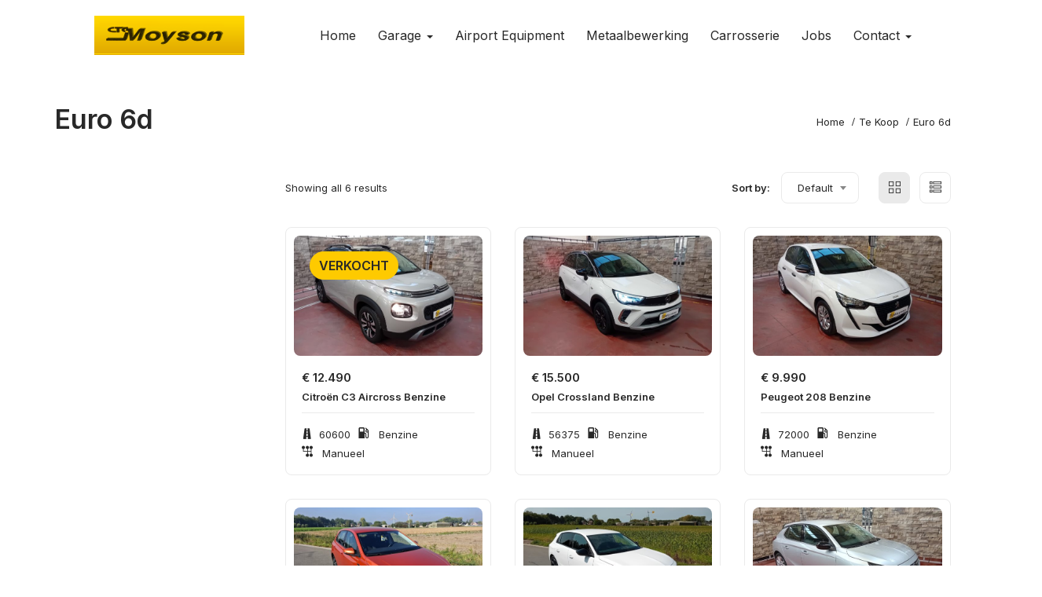

--- FILE ---
content_type: text/html; charset=UTF-8
request_url: https://ctcmoyson.com/listing-color/euro-6d/
body_size: 13576
content:
<!DOCTYPE html>
<html lang="nl-BE" class="no-js">
<head>
	<meta charset="UTF-8">
	<meta name="viewport" content="width=device-width, initial-scale=1, maximum-scale=1, user-scalable=0"/>
	<link rel="profile" href="//gmpg.org/xfn/11">
	<title>Euro 6d &#8211; CTC Moyson</title>
<meta name='robots' content='max-image-preview:large' />
<link rel='dns-prefetch' href='//maps.googleapis.com' />
<link rel='dns-prefetch' href='//fonts.googleapis.com' />
<link rel="alternate" type="application/rss+xml" title="CTC Moyson &raquo; feed" href="https://ctcmoyson.com/feed/" />
<link rel="alternate" type="application/rss+xml" title="CTC Moyson &raquo; reactiesfeed" href="https://ctcmoyson.com/comments/feed/" />
<link rel="alternate" type="application/rss+xml" title="Feed CTC Moyson &raquo; Euro 6d Color" href="https://ctcmoyson.com/listing-color/euro-6d/feed/" />
<style id='wp-img-auto-sizes-contain-inline-css' type='text/css'>
img:is([sizes=auto i],[sizes^="auto," i]){contain-intrinsic-size:3000px 1500px}
/*# sourceURL=wp-img-auto-sizes-contain-inline-css */
</style>
<style id='wp-emoji-styles-inline-css' type='text/css'>

	img.wp-smiley, img.emoji {
		display: inline !important;
		border: none !important;
		box-shadow: none !important;
		height: 1em !important;
		width: 1em !important;
		margin: 0 0.07em !important;
		vertical-align: -0.1em !important;
		background: none !important;
		padding: 0 !important;
	}
/*# sourceURL=wp-emoji-styles-inline-css */
</style>
<link rel='stylesheet' id='wp-block-library-css' href='https://ctcmoyson.com/wp-includes/css/dist/block-library/style.min.css?ver=6.9' type='text/css' media='all' />
<style id='global-styles-inline-css' type='text/css'>
:root{--wp--preset--aspect-ratio--square: 1;--wp--preset--aspect-ratio--4-3: 4/3;--wp--preset--aspect-ratio--3-4: 3/4;--wp--preset--aspect-ratio--3-2: 3/2;--wp--preset--aspect-ratio--2-3: 2/3;--wp--preset--aspect-ratio--16-9: 16/9;--wp--preset--aspect-ratio--9-16: 9/16;--wp--preset--color--black: #000000;--wp--preset--color--cyan-bluish-gray: #abb8c3;--wp--preset--color--white: #ffffff;--wp--preset--color--pale-pink: #f78da7;--wp--preset--color--vivid-red: #cf2e2e;--wp--preset--color--luminous-vivid-orange: #ff6900;--wp--preset--color--luminous-vivid-amber: #fcb900;--wp--preset--color--light-green-cyan: #7bdcb5;--wp--preset--color--vivid-green-cyan: #00d084;--wp--preset--color--pale-cyan-blue: #8ed1fc;--wp--preset--color--vivid-cyan-blue: #0693e3;--wp--preset--color--vivid-purple: #9b51e0;--wp--preset--gradient--vivid-cyan-blue-to-vivid-purple: linear-gradient(135deg,rgb(6,147,227) 0%,rgb(155,81,224) 100%);--wp--preset--gradient--light-green-cyan-to-vivid-green-cyan: linear-gradient(135deg,rgb(122,220,180) 0%,rgb(0,208,130) 100%);--wp--preset--gradient--luminous-vivid-amber-to-luminous-vivid-orange: linear-gradient(135deg,rgb(252,185,0) 0%,rgb(255,105,0) 100%);--wp--preset--gradient--luminous-vivid-orange-to-vivid-red: linear-gradient(135deg,rgb(255,105,0) 0%,rgb(207,46,46) 100%);--wp--preset--gradient--very-light-gray-to-cyan-bluish-gray: linear-gradient(135deg,rgb(238,238,238) 0%,rgb(169,184,195) 100%);--wp--preset--gradient--cool-to-warm-spectrum: linear-gradient(135deg,rgb(74,234,220) 0%,rgb(151,120,209) 20%,rgb(207,42,186) 40%,rgb(238,44,130) 60%,rgb(251,105,98) 80%,rgb(254,248,76) 100%);--wp--preset--gradient--blush-light-purple: linear-gradient(135deg,rgb(255,206,236) 0%,rgb(152,150,240) 100%);--wp--preset--gradient--blush-bordeaux: linear-gradient(135deg,rgb(254,205,165) 0%,rgb(254,45,45) 50%,rgb(107,0,62) 100%);--wp--preset--gradient--luminous-dusk: linear-gradient(135deg,rgb(255,203,112) 0%,rgb(199,81,192) 50%,rgb(65,88,208) 100%);--wp--preset--gradient--pale-ocean: linear-gradient(135deg,rgb(255,245,203) 0%,rgb(182,227,212) 50%,rgb(51,167,181) 100%);--wp--preset--gradient--electric-grass: linear-gradient(135deg,rgb(202,248,128) 0%,rgb(113,206,126) 100%);--wp--preset--gradient--midnight: linear-gradient(135deg,rgb(2,3,129) 0%,rgb(40,116,252) 100%);--wp--preset--font-size--small: 13px;--wp--preset--font-size--medium: 20px;--wp--preset--font-size--large: 36px;--wp--preset--font-size--x-large: 42px;--wp--preset--spacing--20: 0.44rem;--wp--preset--spacing--30: 0.67rem;--wp--preset--spacing--40: 1rem;--wp--preset--spacing--50: 1.5rem;--wp--preset--spacing--60: 2.25rem;--wp--preset--spacing--70: 3.38rem;--wp--preset--spacing--80: 5.06rem;--wp--preset--shadow--natural: 6px 6px 9px rgba(0, 0, 0, 0.2);--wp--preset--shadow--deep: 12px 12px 50px rgba(0, 0, 0, 0.4);--wp--preset--shadow--sharp: 6px 6px 0px rgba(0, 0, 0, 0.2);--wp--preset--shadow--outlined: 6px 6px 0px -3px rgb(255, 255, 255), 6px 6px rgb(0, 0, 0);--wp--preset--shadow--crisp: 6px 6px 0px rgb(0, 0, 0);}:where(.is-layout-flex){gap: 0.5em;}:where(.is-layout-grid){gap: 0.5em;}body .is-layout-flex{display: flex;}.is-layout-flex{flex-wrap: wrap;align-items: center;}.is-layout-flex > :is(*, div){margin: 0;}body .is-layout-grid{display: grid;}.is-layout-grid > :is(*, div){margin: 0;}:where(.wp-block-columns.is-layout-flex){gap: 2em;}:where(.wp-block-columns.is-layout-grid){gap: 2em;}:where(.wp-block-post-template.is-layout-flex){gap: 1.25em;}:where(.wp-block-post-template.is-layout-grid){gap: 1.25em;}.has-black-color{color: var(--wp--preset--color--black) !important;}.has-cyan-bluish-gray-color{color: var(--wp--preset--color--cyan-bluish-gray) !important;}.has-white-color{color: var(--wp--preset--color--white) !important;}.has-pale-pink-color{color: var(--wp--preset--color--pale-pink) !important;}.has-vivid-red-color{color: var(--wp--preset--color--vivid-red) !important;}.has-luminous-vivid-orange-color{color: var(--wp--preset--color--luminous-vivid-orange) !important;}.has-luminous-vivid-amber-color{color: var(--wp--preset--color--luminous-vivid-amber) !important;}.has-light-green-cyan-color{color: var(--wp--preset--color--light-green-cyan) !important;}.has-vivid-green-cyan-color{color: var(--wp--preset--color--vivid-green-cyan) !important;}.has-pale-cyan-blue-color{color: var(--wp--preset--color--pale-cyan-blue) !important;}.has-vivid-cyan-blue-color{color: var(--wp--preset--color--vivid-cyan-blue) !important;}.has-vivid-purple-color{color: var(--wp--preset--color--vivid-purple) !important;}.has-black-background-color{background-color: var(--wp--preset--color--black) !important;}.has-cyan-bluish-gray-background-color{background-color: var(--wp--preset--color--cyan-bluish-gray) !important;}.has-white-background-color{background-color: var(--wp--preset--color--white) !important;}.has-pale-pink-background-color{background-color: var(--wp--preset--color--pale-pink) !important;}.has-vivid-red-background-color{background-color: var(--wp--preset--color--vivid-red) !important;}.has-luminous-vivid-orange-background-color{background-color: var(--wp--preset--color--luminous-vivid-orange) !important;}.has-luminous-vivid-amber-background-color{background-color: var(--wp--preset--color--luminous-vivid-amber) !important;}.has-light-green-cyan-background-color{background-color: var(--wp--preset--color--light-green-cyan) !important;}.has-vivid-green-cyan-background-color{background-color: var(--wp--preset--color--vivid-green-cyan) !important;}.has-pale-cyan-blue-background-color{background-color: var(--wp--preset--color--pale-cyan-blue) !important;}.has-vivid-cyan-blue-background-color{background-color: var(--wp--preset--color--vivid-cyan-blue) !important;}.has-vivid-purple-background-color{background-color: var(--wp--preset--color--vivid-purple) !important;}.has-black-border-color{border-color: var(--wp--preset--color--black) !important;}.has-cyan-bluish-gray-border-color{border-color: var(--wp--preset--color--cyan-bluish-gray) !important;}.has-white-border-color{border-color: var(--wp--preset--color--white) !important;}.has-pale-pink-border-color{border-color: var(--wp--preset--color--pale-pink) !important;}.has-vivid-red-border-color{border-color: var(--wp--preset--color--vivid-red) !important;}.has-luminous-vivid-orange-border-color{border-color: var(--wp--preset--color--luminous-vivid-orange) !important;}.has-luminous-vivid-amber-border-color{border-color: var(--wp--preset--color--luminous-vivid-amber) !important;}.has-light-green-cyan-border-color{border-color: var(--wp--preset--color--light-green-cyan) !important;}.has-vivid-green-cyan-border-color{border-color: var(--wp--preset--color--vivid-green-cyan) !important;}.has-pale-cyan-blue-border-color{border-color: var(--wp--preset--color--pale-cyan-blue) !important;}.has-vivid-cyan-blue-border-color{border-color: var(--wp--preset--color--vivid-cyan-blue) !important;}.has-vivid-purple-border-color{border-color: var(--wp--preset--color--vivid-purple) !important;}.has-vivid-cyan-blue-to-vivid-purple-gradient-background{background: var(--wp--preset--gradient--vivid-cyan-blue-to-vivid-purple) !important;}.has-light-green-cyan-to-vivid-green-cyan-gradient-background{background: var(--wp--preset--gradient--light-green-cyan-to-vivid-green-cyan) !important;}.has-luminous-vivid-amber-to-luminous-vivid-orange-gradient-background{background: var(--wp--preset--gradient--luminous-vivid-amber-to-luminous-vivid-orange) !important;}.has-luminous-vivid-orange-to-vivid-red-gradient-background{background: var(--wp--preset--gradient--luminous-vivid-orange-to-vivid-red) !important;}.has-very-light-gray-to-cyan-bluish-gray-gradient-background{background: var(--wp--preset--gradient--very-light-gray-to-cyan-bluish-gray) !important;}.has-cool-to-warm-spectrum-gradient-background{background: var(--wp--preset--gradient--cool-to-warm-spectrum) !important;}.has-blush-light-purple-gradient-background{background: var(--wp--preset--gradient--blush-light-purple) !important;}.has-blush-bordeaux-gradient-background{background: var(--wp--preset--gradient--blush-bordeaux) !important;}.has-luminous-dusk-gradient-background{background: var(--wp--preset--gradient--luminous-dusk) !important;}.has-pale-ocean-gradient-background{background: var(--wp--preset--gradient--pale-ocean) !important;}.has-electric-grass-gradient-background{background: var(--wp--preset--gradient--electric-grass) !important;}.has-midnight-gradient-background{background: var(--wp--preset--gradient--midnight) !important;}.has-small-font-size{font-size: var(--wp--preset--font-size--small) !important;}.has-medium-font-size{font-size: var(--wp--preset--font-size--medium) !important;}.has-large-font-size{font-size: var(--wp--preset--font-size--large) !important;}.has-x-large-font-size{font-size: var(--wp--preset--font-size--x-large) !important;}
/*# sourceURL=global-styles-inline-css */
</style>

<style id='classic-theme-styles-inline-css' type='text/css'>
/*! This file is auto-generated */
.wp-block-button__link{color:#fff;background-color:#32373c;border-radius:9999px;box-shadow:none;text-decoration:none;padding:calc(.667em + 2px) calc(1.333em + 2px);font-size:1.125em}.wp-block-file__button{background:#32373c;color:#fff;text-decoration:none}
/*# sourceURL=/wp-includes/css/classic-themes.min.css */
</style>
<link rel='stylesheet' id='contact-form-7-css' href='https://ctcmoyson.com/wp-content/plugins/contact-form-7/includes/css/styles.css?ver=5.7.7' type='text/css' media='all' />
<link rel='stylesheet' id='awsm-jobs-general-css' href='https://ctcmoyson.com/wp-content/plugins/wp-job-openings/assets/css/general.min.css?ver=3.4.3' type='text/css' media='all' />
<link rel='stylesheet' id='awsm-jobs-style-css' href='https://ctcmoyson.com/wp-content/plugins/wp-job-openings/assets/css/style.min.css?ver=3.4.3' type='text/css' media='all' />
<link rel='stylesheet' id='magnific-css' href='https://ctcmoyson.com/wp-content/plugins/wp-cardealer/assets/js/magnific/magnific-popup.css?ver=1.1.0' type='text/css' media='all' />
<link rel='stylesheet' id='perfect-scrollbar-jquery-css' href='https://ctcmoyson.com/wp-content/plugins/wp-private-message/assets/css/perfect-scrollbar.css?ver=6.9' type='text/css' media='all' />
<link rel='stylesheet' id='leaflet-css' href='https://ctcmoyson.com/wp-content/plugins/wp-cardealer/assets/js/leaflet/leaflet.css?ver=1.5.1' type='text/css' media='all' />
<link rel='stylesheet' id='voiture-theme-fonts-css' href='https://fonts.googleapis.com/css?family=Inter:300,400,500,600,700,800,900,300,400,500,600,700,800,900&#038;subset=latin%2Clatin-ext%2Clatin%2Clatin-ext' type='text/css' media='all' />
<link rel='stylesheet' id='all-awesome-css' href='https://ctcmoyson.com/wp-content/themes/voiture/css/all-awesome.css?ver=5.11.2' type='text/css' media='all' />
<link rel='stylesheet' id='flaticon-css' href='https://ctcmoyson.com/wp-content/themes/voiture/css/flaticon.css?ver=1.0.0' type='text/css' media='all' />
<link rel='stylesheet' id='themify-icons-css' href='https://ctcmoyson.com/wp-content/themes/voiture/css/themify-icons.css?ver=1.0.0' type='text/css' media='all' />
<link rel='stylesheet' id='animate-css' href='https://ctcmoyson.com/wp-content/themes/voiture/css/animate.css?ver=3.6.0' type='text/css' media='all' />
<link rel='stylesheet' id='bootstrap-css' href='https://ctcmoyson.com/wp-content/themes/voiture/css/bootstrap.css?ver=3.2.0' type='text/css' media='all' />
<link rel='stylesheet' id='slick-css' href='https://ctcmoyson.com/wp-content/themes/voiture/css/slick.css?ver=1.8.0' type='text/css' media='all' />
<link rel='stylesheet' id='magnific-popup-css' href='https://ctcmoyson.com/wp-content/themes/voiture/css/magnific-popup.css?ver=1.1.0' type='text/css' media='all' />
<link rel='stylesheet' id='perfect-scrollbar-css' href='https://ctcmoyson.com/wp-content/themes/voiture/css/perfect-scrollbar.css?ver=0.6.12' type='text/css' media='all' />
<link rel='stylesheet' id='sliding-menu-css' href='https://ctcmoyson.com/wp-content/themes/voiture/css/sliding-menu.min.css?ver=0.3.0' type='text/css' media='all' />
<link rel='stylesheet' id='voiture-template-css' href='https://ctcmoyson.com/wp-content/themes/voiture/css/template.css?ver=1.0' type='text/css' media='all' />
<style id='voiture-template-inline-css' type='text/css'>
:root {--voiture-theme-color: #282828;--voiture-second-color: #feca00;--voiture-text-color: #282828;--voiture-link-color: #282828;--voiture-link-hover-color: #1947E2;--voiture-heading-color: #282828;--voiture-theme-hover-color: #282828;--voiture-second-hover-color: #282828;--voiture-main-font: 'Inter';--voiture-main-font-size: 13px;--voiture-main-font-weight: 400;--voiture-heading-font: 'Inter';--voiture-heading-font-weight: 600;--voiture-theme-color-005: rgba(40, 40, 40, 0.05);			  --voiture-theme-color-007: rgba(40, 40, 40, 0.07);			  --voiture-theme-color-010: rgba(40, 40, 40, 0.1);			  --voiture-theme-color-020: rgba(40, 40, 40, 0.2);			  --voiture-second-color-050: rgba(254, 202, 0, 0.5);			}
/*# sourceURL=voiture-template-inline-css */
</style>
<link rel='stylesheet' id='voiture-style-css' href='https://ctcmoyson.com/wp-content/themes/voiture/style.css?ver=1.0' type='text/css' media='all' />
<script type="text/javascript" src="https://ctcmoyson.com/wp-includes/js/jquery/jquery.min.js?ver=3.7.1" id="jquery-core-js"></script>
<script type="text/javascript" src="https://ctcmoyson.com/wp-includes/js/jquery/jquery-migrate.min.js?ver=3.4.1" id="jquery-migrate-js"></script>
<script type="text/javascript" src="//maps.googleapis.com/maps/api/js?libraries=geometry%2Cplaces&amp;ver=6.9" id="google-maps-js"></script>
<script type="text/javascript" src="https://ctcmoyson.com/wp-content/plugins/wp-cardealer/assets/js/chart.min.js?ver=1.0" id="chart-js"></script>
<link rel="https://api.w.org/" href="https://ctcmoyson.com/wp-json/" /><link rel="alternate" title="JSON" type="application/json" href="https://ctcmoyson.com/wp-json/wp/v2/listing_color/260" /><link rel="EditURI" type="application/rsd+xml" title="RSD" href="https://ctcmoyson.com/xmlrpc.php?rsd" />
<meta name="generator" content="WordPress 6.9" />
<meta name="generator" content="Elementor 3.18.3; features: e_dom_optimization, e_optimized_assets_loading, e_optimized_css_loading, additional_custom_breakpoints, block_editor_assets_optimize, e_image_loading_optimization; settings: css_print_method-external, google_font-enabled, font_display-swap">
<meta name="generator" content="Powered by Slider Revolution 6.6.14 - responsive, Mobile-Friendly Slider Plugin for WordPress with comfortable drag and drop interface." />
<script>function setREVStartSize(e){
			//window.requestAnimationFrame(function() {
				window.RSIW = window.RSIW===undefined ? window.innerWidth : window.RSIW;
				window.RSIH = window.RSIH===undefined ? window.innerHeight : window.RSIH;
				try {
					var pw = document.getElementById(e.c).parentNode.offsetWidth,
						newh;
					pw = pw===0 || isNaN(pw) || (e.l=="fullwidth" || e.layout=="fullwidth") ? window.RSIW : pw;
					e.tabw = e.tabw===undefined ? 0 : parseInt(e.tabw);
					e.thumbw = e.thumbw===undefined ? 0 : parseInt(e.thumbw);
					e.tabh = e.tabh===undefined ? 0 : parseInt(e.tabh);
					e.thumbh = e.thumbh===undefined ? 0 : parseInt(e.thumbh);
					e.tabhide = e.tabhide===undefined ? 0 : parseInt(e.tabhide);
					e.thumbhide = e.thumbhide===undefined ? 0 : parseInt(e.thumbhide);
					e.mh = e.mh===undefined || e.mh=="" || e.mh==="auto" ? 0 : parseInt(e.mh,0);
					if(e.layout==="fullscreen" || e.l==="fullscreen")
						newh = Math.max(e.mh,window.RSIH);
					else{
						e.gw = Array.isArray(e.gw) ? e.gw : [e.gw];
						for (var i in e.rl) if (e.gw[i]===undefined || e.gw[i]===0) e.gw[i] = e.gw[i-1];
						e.gh = e.el===undefined || e.el==="" || (Array.isArray(e.el) && e.el.length==0)? e.gh : e.el;
						e.gh = Array.isArray(e.gh) ? e.gh : [e.gh];
						for (var i in e.rl) if (e.gh[i]===undefined || e.gh[i]===0) e.gh[i] = e.gh[i-1];
											
						var nl = new Array(e.rl.length),
							ix = 0,
							sl;
						e.tabw = e.tabhide>=pw ? 0 : e.tabw;
						e.thumbw = e.thumbhide>=pw ? 0 : e.thumbw;
						e.tabh = e.tabhide>=pw ? 0 : e.tabh;
						e.thumbh = e.thumbhide>=pw ? 0 : e.thumbh;
						for (var i in e.rl) nl[i] = e.rl[i]<window.RSIW ? 0 : e.rl[i];
						sl = nl[0];
						for (var i in nl) if (sl>nl[i] && nl[i]>0) { sl = nl[i]; ix=i;}
						var m = pw>(e.gw[ix]+e.tabw+e.thumbw) ? 1 : (pw-(e.tabw+e.thumbw)) / (e.gw[ix]);
						newh =  (e.gh[ix] * m) + (e.tabh + e.thumbh);
					}
					var el = document.getElementById(e.c);
					if (el!==null && el) el.style.height = newh+"px";
					el = document.getElementById(e.c+"_wrapper");
					if (el!==null && el) {
						el.style.height = newh+"px";
						el.style.display = "block";
					}
				} catch(e){
					console.log("Failure at Presize of Slider:" + e)
				}
			//});
		  };</script>
<link rel='stylesheet' id='elementor-frontend-css' href='https://ctcmoyson.com/wp-content/plugins/elementor/assets/css/frontend-lite.min.css?ver=3.18.3' type='text/css' media='all' />
<link rel='stylesheet' id='elementor-post-178-css' href='https://ctcmoyson.com/wp-content/uploads/elementor/css/post-178.css?ver=1703095291' type='text/css' media='all' />
<link rel='stylesheet' id='wpcd-select2-css' href='https://ctcmoyson.com/wp-content/plugins/wp-cardealer/assets/js/select2/select2.min.css?ver=4.0.5' type='text/css' media='all' />
<link rel='stylesheet' id='elementor-icons-css' href='https://ctcmoyson.com/wp-content/plugins/elementor/assets/lib/eicons/css/elementor-icons.min.css?ver=5.25.0' type='text/css' media='all' />
<link rel='stylesheet' id='swiper-css' href='https://ctcmoyson.com/wp-content/plugins/elementor/assets/lib/swiper/v8/css/swiper.min.css?ver=8.4.5' type='text/css' media='all' />
<link rel='stylesheet' id='elementor-post-2725-css' href='https://ctcmoyson.com/wp-content/uploads/elementor/css/post-2725.css?ver=1703095292' type='text/css' media='all' />
<link rel='stylesheet' id='google-fonts-1-css' href='https://fonts.googleapis.com/css?family=Roboto%3A100%2C100italic%2C200%2C200italic%2C300%2C300italic%2C400%2C400italic%2C500%2C500italic%2C600%2C600italic%2C700%2C700italic%2C800%2C800italic%2C900%2C900italic%7CRoboto+Slab%3A100%2C100italic%2C200%2C200italic%2C300%2C300italic%2C400%2C400italic%2C500%2C500italic%2C600%2C600italic%2C700%2C700italic%2C800%2C800italic%2C900%2C900italic&#038;display=swap&#038;ver=6.9' type='text/css' media='all' />
<link rel='stylesheet' id='rs-plugin-settings-css' href='https://ctcmoyson.com/wp-content/plugins/revslider/public/assets/css/rs6.css?ver=6.6.14' type='text/css' media='all' />
<style id='rs-plugin-settings-inline-css' type='text/css'>
#rs-demo-id {}
/*# sourceURL=rs-plugin-settings-inline-css */
</style>
</head>
<body class="archive tax-listing_color term-euro-6d term-260 wp-embed-responsive wp-theme-voiture apus-body-loading body-footer-mobile has-header-sticky elementor-default elementor-kit-2725">
	<div class="apus-page-loading">
        <div class="apus-loader-inner" ></div>
    </div>

<div id="wrapper-container" class="wrapper-container">
    
	<div id="apus-mobile-menu" class="apus-offcanvas flex-column flex hidden-lg"> 
        <div class="header-top-offcanvas">
            <div class="container">
                <div class="flex-middle">
                                                                <div class="logo">
                            <a href="https://ctcmoyson.com/" >
                                <img src="https://ctcmoyson.com/wp-content/uploads/2026/01/CTC-Moyson-DEF_Tekengebied-1-kopie-8-scaled.png" alt="CTC Moyson">
                            </a>
                        </div>
                                        <div class="ali-right">
                        <a class="btn-toggle-canvas flex-middle" data-toggle="offcanvas">
                            <span class="text-icon">Sluiten</span>
                            <i class="ti-close"></i>
                        </a>
                    </div>
                </div>

            </div>
        </div>

        <div class="offcanvas-content">
            <div class="middle-offcanvas">

                <div class="header-offcanvas-action">
                                    </div>

                <nav id="menu-main-menu-navbar" class="navbar navbar-offcanvas" role="navigation">
                    <div id="mobile-menu-container" class="menu-primary-menu-container"><ul id="menu-primary-menu" class=""><li id="menu-item-3096" class="menu-item-3096"><a href="https://ctcmoyson.com">Home</a></li>
<li id="menu-item-3098" class="has-submenu menu-item-3098"><a href="https://ctcmoyson.com/garage/">Garage</a>
<ul class="sub-menu">
	<li id="menu-item-3104" class="menu-item-3104"><a href="https://ctcmoyson.com/te-koop/">Te koop</a></li>
</ul>
</li>
<li id="menu-item-3103" class="menu-item-3103"><a href="https://airportequipment.ctcmoyson.com">Airport Equipment</a></li>
<li id="menu-item-3102" class="menu-item-3102"><a href="https://ctcmoyson.com/metaalbewerking/">Metaalbewerking</a></li>
<li id="menu-item-3101" class="menu-item-3101"><a href="https://ctcmoyson.com/carrosserie/">Carrosserie</a></li>
<li id="menu-item-3100" class="menu-item-3100"><a href="https://ctcmoyson.com/job-openings/">Jobs</a></li>
<li id="menu-item-3099" class="has-submenu menu-item-3099"><a href="https://ctcmoyson.com/contact/">Contact</a>
<ul class="sub-menu">
	<li id="menu-item-3097" class="menu-item-3097"><a href="https://ctcmoyson.com/over-ons/">Over ons</a></li>
</ul>
</li>
</ul></div>                </nav>
            </div>            
        </div>
                    <div class="header-offcanvas-bottom">
                                    <aside class="widget widget_block"><i class="flaticon-map"></i> Kruisveld 38 - 1840 Londerzeel</aside><aside class="widget widget_block"><i class="flaticon-phone-call"></i>052 31 21 47 </aside><aside class="widget widget_block"><i class="flaticon-clock"></i> Maandag - vrijdag: 08:00-18:00 <br>    &nbsp;&nbsp;&nbsp;&nbsp;&nbsp;&nbsp;&nbsp;Zaterdag: 10:00-14:00</aside>                            </div>
        </div>
<div class="over-dark"></div>	<div id="apus-header-mobile" class="header-mobile hidden-lg clearfix">    
    <div class="container">
        <div class="clearfix">
            <div class="flex-middle">
                                                                <div class="logo">
                            <a href="https://ctcmoyson.com/">
                                <img src="https://ctcmoyson.com/wp-content/uploads/2026/01/CTC-Moyson-DEF_Tekengebied-1-kopie-8-scaled.png" alt="CTC Moyson">
                            </a>
                        </div>
                    
                                            <div class="ali-right">
                            <a href="#navbar-offcanvas" class="btn-showmenu flex-middle">
                                <span class="text-icon">Menu</span>
                                <i class="vertical-icon"></i>
                            </a>
                        </div>
                                </div>
        </div>
    </div>
</div>
	<div id="apus-header" class="apus-header visible-lg header-2-178"><div class="main-sticky-header">		<div data-elementor-type="wp-post" data-elementor-id="178" class="elementor elementor-178">
									<section class="elementor-section elementor-top-section elementor-element elementor-element-a8ffaac elementor-section-full_width elementor-section-content-middle elementor-section-stretched elementor-section-height-default elementor-section-height-default" data-id="a8ffaac" data-element_type="section" data-settings="{&quot;stretch_section&quot;:&quot;section-stretched&quot;}">
						<div class="elementor-container elementor-column-gap-extended">
					<div class="elementor-column elementor-col-50 elementor-top-column elementor-element elementor-element-b828f75" data-id="b828f75" data-element_type="column">
			<div class="elementor-widget-wrap elementor-element-populated">
								<div class="elementor-element elementor-element-daee755 elementor-widget elementor-widget-apus_element_logo" data-id="daee755" data-element_type="widget" data-widget_type="apus_element_logo.default">
				<div class="elementor-widget-container">
			        <div class="logo ">
                        <a href="https://ctcmoyson.com/" >
                <span class="logo-main">
                    <img width="191" height="50" src="https://ctcmoyson.com/wp-content/uploads/2021/04/logo-1-1.gif" class="attachment-full size-full wp-image-54" alt="" decoding="async" />                </span>
            </a>
        </div>
        		</div>
				</div>
					</div>
		</div>
				<div class="elementor-column elementor-col-50 elementor-top-column elementor-element elementor-element-41df911" data-id="41df911" data-element_type="column" data-settings="{&quot;background_background&quot;:&quot;classic&quot;}">
			<div class="elementor-widget-wrap elementor-element-populated">
								<div class="elementor-element elementor-element-7f2f2a7 elementor-widget__width-auto elementor-widget elementor-widget-apus_element_primary_menu" data-id="7f2f2a7" data-element_type="widget" data-widget_type="apus_element_primary_menu.default">
				<div class="elementor-widget-container">
			            <div class="main-menu  ">
                <nav data-duration="400" class="apus-megamenu slide animate navbar " role="navigation">
                <div class="collapse navbar-collapse no-padding"><ul id="primary-menu" class="nav navbar-nav megamenu effect1"><li class="menu-item-3096 aligned-left"><a href="https://ctcmoyson.com">Home</a></li>
<li class="dropdown menu-item-3098 aligned-left"><a href="https://ctcmoyson.com/garage/" class="dropdown-toggle"  data-hover="dropdown" data-toggle="dropdown">Garage <b class="caret"></b></a>
<ul class="dropdown-menu">
	<li class="menu-item-3104 aligned-left"><a href="https://ctcmoyson.com/te-koop/">Te koop</a></li>
</ul>
</li>
<li class="menu-item-3103 aligned-left"><a href="https://airportequipment.ctcmoyson.com">Airport Equipment</a></li>
<li class="menu-item-3102 aligned-left"><a href="https://ctcmoyson.com/metaalbewerking/">Metaalbewerking</a></li>
<li class="menu-item-3101 aligned-left"><a href="https://ctcmoyson.com/carrosserie/">Carrosserie</a></li>
<li class="menu-item-3100 aligned-left"><a href="https://ctcmoyson.com/job-openings/">Jobs</a></li>
<li class="dropdown menu-item-3099 aligned-left"><a href="https://ctcmoyson.com/contact/" class="dropdown-toggle"  data-hover="dropdown" data-toggle="dropdown">Contact <b class="caret"></b></a>
<ul class="dropdown-menu">
	<li class="menu-item-3097 aligned-left"><a href="https://ctcmoyson.com/over-ons/">Over ons</a></li>
</ul>
</li>
</ul></div>                </nav>
            </div>
            		</div>
				</div>
					</div>
		</div>
							</div>
		</section>
							</div>
		</div></div>	<div id="apus-main-content">		
		<section id="main-container" class="inner layout-type-default listings-filter ">
			
			
			
			<section id="apus-breadscrumb" class="breadcrumb-page apus-breadscrumb  show-title"><div class="container"><div class="wrapper-breads">
		<div class="wrapper-breads-inner"><div class="breadscrumb-inner clearfix"><h2 class="bread-title">Euro 6d</h2></div><ol class="breadcrumb"><li><a href="https://ctcmoyson.com">Home</a>  </li> <li><a href="https://ctcmoyson.com/listing-color/euro-6d/">Te Koop</a></li>   <li><span class="active">Euro 6d</span></li></ol></div></div></div></section>
			<div class="main-content container inner">
				
						<a href="javascript:void(0)" class="mobile-sidebar-btn hidden-lg hidden-md btn-left"><i class="ti-menu-alt"></i></a>
		<div class="mobile-sidebar-panel-overlay"></div>
					
				<div class="row">
							<div class="sidebar-wrapper col-md-4 col-lg-3 col-sm-12 col-xs-12">
		  	<aside class="sidebar sidebar-left" itemscope="itemscope" itemtype="http://schema.org/WPSideBar">
		  		<div class="close-sidebar-btn hidden-lg hidden-md"> <i class="ti-close"></i> <span>Sluiten</span></div>
		   				  	</aside>
		</div>
	
					<div id="main-content" class="col-sm-12 col-md-8 col-lg-9 col-sm-12 col-xs-12">
						<main id="main" class="site-main layout-type-default" role="main">

							<div class="listings-listing-wrapper main-items-wrapper" data-display_mode="grid">
	<div class="listings-ordering-wrapper">
<div class="results-count">
	Showing all 6 results</div>	<div class="ordering-display-mode-wrapper flex-middle">
	<div class="listings-ordering">
	<form class="listings-ordering" method="get" action="https://ctcmoyson.com/listing-color/euro-6d/">
		<div class="label">Sort by:</div>
		<select name="filter-orderby" class="orderby" data-placeholder="Sort by">
							<option value="menu_order"  selected='selected'>Default</option>
							<option value="newest" >Newest</option>
							<option value="oldest" >Oldest</option>
							<option value="price-lowest" >Lowest Price</option>
							<option value="price-highest" >Highest Price</option>
							<option value="random" >Random</option>
					</select>
		<input type="hidden" name="paged" value="1" />
			</form>
</div><div class="listings-display-mode-wrapper">
		<form class="listings-display-mode" method="get" action="https://ctcmoyson.com/listing-color/euro-6d/">
			<div class="inner">
				<label for="filter-display-mode-grid">
					<input id="filter-display-mode-grid" type="radio" name="filter-display-mode" value="grid"  checked='checked'> <i class="ti-view-grid"></i>
				</label>
				<label for="filter-display-mode-list">
					<input id="filter-display-mode-list" type="radio" name="filter-display-mode" value="list" > <i class="ti-view-list-alt"></i>
				</label>
			</div>
					</form>
	</div>	</div>
	</div>

					<div class="listings-wrapper items-wrapper clearfix">
						<div class="row">
									<div class="col-sm-6 col-md-6 col-lg-4 col-ct-12 col-xs-12 lg-clearfix md-clearfix sm-clearfix">
						

<article class="map-item listing-grid listing-item post-5222 listing type-listing status-publish has-post-thumbnail hentry listing_condition-tweedehands listing_type-personenwagen listing_make-citroen listing_transmission-manueel listing_fuel_type-benzine listing_color-euro-6d listing_feature-abs listing_feature-achterbank-1-3-2-3 listing_feature-airbag-bestuurder listing_feature-airbag-passagier listing_feature-airbags-lateraal listing_feature-airconditioning listing_feature-automatische-tractiecontrole listing_feature-bluetooth listing_feature-boordcomputer listing_feature-centrale-afstandsbediening listing_feature-centrale-vergrendeling listing_feature-dagrijlichten listing_feature-elektrisch-verstelbare-buitenspiegels listing_feature-elektrische-ruiten listing_feature-esp listing_feature-handsfree listing_feature-isofix listing_feature-led-dagrijverlichting listing_feature-lederen-stuurwiel listing_feature-lichtmetalen-velgen listing_feature-lichtsensor listing_feature-multifunctioneel-stuur listing_feature-navigatiesysteem listing_feature-niet-rokersvoertuig listing_feature-parkeerhulp-achter listing_feature-radio listing_feature-regensensor listing_feature-snelheidsbeperkingsinstallatie listing_feature-startonderbreker listing_feature-stuurbekrachtiging listing_feature-touchpad listing_feature-usb" data-latitude="" data-longitude="" data-img="https://ctcmoyson.com/wp-content/uploads/2025/12/IMG-20251201-WA0001-621x396.jpg">

    <div class="listing-thumbnail-wrapper">
        	    <div class="image-thumbnail">
	        <a class="listing-image" href="https://ctcmoyson.com/listing/citroen-c3-aircross-benzine/">
	        	<div class="image-wrapper"><img fetchpriority="high" width="621" height="396" src="https://ctcmoyson.com/wp-content/uploads/2025/12/IMG-20251201-WA0001-621x396.jpg" class="attachment-voiture-listing-grid size-voiture-listing-grid" alt="" /></div>	        </a>
	    </div>
	            
        <div class="top-label">
            <span class="featured-listing ">Verkocht</span>                    </div>

        <div class="bottom-label flex-middle">
            <div class="flex-middle">
                <div class="listing-gallery-count with-icon"><i class="flaticon-photo-camera"></i> 19</div>            </div>

            <div class="bottom-label-right ali-right">
                <div class="flex-middle action-listing">
                                    </div>
            </div>
        </div>
    </div>

    <div class="top-info">
        <div class="listing-information">
            
            <div class="listing-price"><span class="suffix">€</span> <span class="price-text">12.490</span></div>
    		<h2 class="listing-title"><a href="https://ctcmoyson.com/listing/citroen-c3-aircross-benzine/" rel="bookmark">Citroën C3 Aircross Benzine</a></h2>            
            
                            <div class="listing-metas flex flex-wrap">
                    <div class="listing-meta with-icon">

				
							<i class="flaticon-road-perspective"></i>
			
			
			<span class="value-suffix">
				60600							</span>

		</div><div class="listing-meta listing-tax fuel_type">
			<div class="listing-tax-inner">
									<span class="icon"><i class="flaticon-gas-station"></i></span>
							            	Benzine		        		    	</div>
	    </div><div class="listing-meta listing-tax transmission">
			<div class="listing-tax-inner">
									<span class="icon"><i class="flaticon-gear"></i></span>
							            	Manueel		        		    	</div>
	    </div>                </div>
                	</div>

    </div>
</article><!-- #post-## -->

					</div>
									<div class="col-sm-6 col-md-6 col-lg-4 col-ct-12 col-xs-12  ">
						

<article class="map-item listing-grid listing-item post-5353 listing type-listing status-publish has-post-thumbnail hentry listing_condition-tweedehands listing_type-personenwagen listing_make-opel listing_transmission-manueel listing_fuel_type-benzine listing_color-euro-6d listing_feature-abs listing_feature-achterbank-1-3-2-3 listing_feature-airbag-bestuurder listing_feature-airbag-passagier listing_feature-airbags-lateraal listing_feature-automatische-klimaatregeling listing_feature-automatische-tractiecontrole listing_feature-bandenspanningscontrolesysteem listing_feature-bluetooth listing_feature-boordcomputer listing_feature-centrale-afstandsbediening listing_feature-centrale-vergrendeling listing_feature-cruise-control listing_feature-dagrijlichten listing_feature-elektrisch-verstelbare-buitenspiegels listing_feature-elektrische-ruiten listing_feature-elektronische-parkeerrem listing_feature-esp listing_feature-grootlichtassistent listing_feature-handsfree listing_feature-isofix listing_feature-lane-departure-warning-systeem listing_feature-led-dagrijverlichting listing_feature-lederen-stuurwiel listing_feature-lichtmetalen-velgen listing_feature-lichtsensor listing_feature-multifunctioneel-stuur listing_feature-navigatiesysteem listing_feature-niet-rokersvoertuig listing_feature-noodremassistent listing_feature-parkeerhulp-achter listing_feature-radio listing_feature-regensensor listing_feature-snelheidsbeperkingsinstallatie listing_feature-spraakbediening listing_feature-startonderbreker listing_feature-stuurbekrachtiging listing_feature-touchpad listing_feature-usb listing_feature-verblindingsvrij-grootlicht listing_feature-vermoeidheidsdetectie" data-latitude="" data-longitude="" data-img="https://ctcmoyson.com/wp-content/uploads/2026/01/IMG-20260107-WA0005-621x396.jpg">

    <div class="listing-thumbnail-wrapper">
        	    <div class="image-thumbnail">
	        <a class="listing-image" href="https://ctcmoyson.com/listing/opel-crossland-benzine/">
	        	<div class="image-wrapper"><img width="621" height="396" src="https://ctcmoyson.com/wp-content/uploads/2026/01/IMG-20260107-WA0005-621x396.jpg" class="attachment-voiture-listing-grid size-voiture-listing-grid" alt="" /></div>	        </a>
	    </div>
	            
        <div class="top-label">
                                </div>

        <div class="bottom-label flex-middle">
            <div class="flex-middle">
                <div class="listing-gallery-count with-icon"><i class="flaticon-photo-camera"></i> 20</div>            </div>

            <div class="bottom-label-right ali-right">
                <div class="flex-middle action-listing">
                                    </div>
            </div>
        </div>
    </div>

    <div class="top-info">
        <div class="listing-information">
            
            <div class="listing-price"><span class="suffix">€</span> <span class="price-text">15.500</span></div>
    		<h2 class="listing-title"><a href="https://ctcmoyson.com/listing/opel-crossland-benzine/" rel="bookmark">Opel Crossland Benzine</a></h2>            
            
                            <div class="listing-metas flex flex-wrap">
                    <div class="listing-meta with-icon">

				
							<i class="flaticon-road-perspective"></i>
			
			
			<span class="value-suffix">
				56375							</span>

		</div><div class="listing-meta listing-tax fuel_type">
			<div class="listing-tax-inner">
									<span class="icon"><i class="flaticon-gas-station"></i></span>
							            	Benzine		        		    	</div>
	    </div><div class="listing-meta listing-tax transmission">
			<div class="listing-tax-inner">
									<span class="icon"><i class="flaticon-gear"></i></span>
							            	Manueel		        		    	</div>
	    </div>                </div>
                	</div>

    </div>
</article><!-- #post-## -->

					</div>
									<div class="col-sm-6 col-md-6 col-lg-4 col-ct-12 col-xs-12  md-clearfix sm-clearfix">
						

<article class="map-item listing-grid listing-item post-5259 listing type-listing status-publish has-post-thumbnail hentry listing_condition-tweedehands listing_type-personenwagen listing_make-peugeot listing_transmission-manueel listing_fuel_type-benzine listing_color-euro-6d listing_feature-abs listing_feature-achterbank-1-3-2-3 listing_feature-airbag-bestuurder listing_feature-airbag-passagier listing_feature-airbags-lateraal listing_feature-airconditioning listing_feature-bluetooth listing_feature-centrale-vergrendeling listing_feature-cruise-control listing_feature-elektrisch-verstelbare-buitenspiegels listing_feature-elektrische-ruiten listing_feature-esp listing_feature-handsfree listing_feature-isofix listing_feature-niet-rokersvoertuig listing_feature-radio listing_feature-stuurbekrachtiging listing_feature-usb" data-latitude="" data-longitude="" data-img="https://ctcmoyson.com/wp-content/uploads/2025/12/IMG-20251216-WA0002-621x396.jpg">

    <div class="listing-thumbnail-wrapper">
        	    <div class="image-thumbnail">
	        <a class="listing-image" href="https://ctcmoyson.com/listing/peugeot-208-benzine/">
	        	<div class="image-wrapper"><img loading="lazy" width="621" height="396" src="https://ctcmoyson.com/wp-content/uploads/2025/12/IMG-20251216-WA0002-621x396.jpg" class="attachment-voiture-listing-grid size-voiture-listing-grid" alt="" /></div>	        </a>
	    </div>
	            
        <div class="top-label">
                                </div>

        <div class="bottom-label flex-middle">
            <div class="flex-middle">
                <div class="listing-gallery-count with-icon"><i class="flaticon-photo-camera"></i> 18</div>            </div>

            <div class="bottom-label-right ali-right">
                <div class="flex-middle action-listing">
                                    </div>
            </div>
        </div>
    </div>

    <div class="top-info">
        <div class="listing-information">
            
            <div class="listing-price"><span class="suffix">€</span> <span class="price-text">9.990</span></div>
    		<h2 class="listing-title"><a href="https://ctcmoyson.com/listing/peugeot-208-benzine/" rel="bookmark">Peugeot 208 Benzine</a></h2>            
            
                            <div class="listing-metas flex flex-wrap">
                    <div class="listing-meta with-icon">

				
							<i class="flaticon-road-perspective"></i>
			
			
			<span class="value-suffix">
				72000							</span>

		</div><div class="listing-meta listing-tax fuel_type">
			<div class="listing-tax-inner">
									<span class="icon"><i class="flaticon-gas-station"></i></span>
							            	Benzine		        		    	</div>
	    </div><div class="listing-meta listing-tax transmission">
			<div class="listing-tax-inner">
									<span class="icon"><i class="flaticon-gear"></i></span>
							            	Manueel		        		    	</div>
	    </div>                </div>
                	</div>

    </div>
</article><!-- #post-## -->

					</div>
									<div class="col-sm-6 col-md-6 col-lg-4 col-ct-12 col-xs-12 lg-clearfix ">
						

<article class="map-item listing-grid listing-item post-5184 listing type-listing status-publish has-post-thumbnail hentry listing_condition-tweedehands listing_type-personenwagen listing_make-volkswagen listing_transmission-manueel listing_fuel_type-benzine listing_color-euro-6d listing_feature-abs listing_feature-achterbank-1-3-2-3 listing_feature-airbag-bestuurder listing_feature-airbag-passagier listing_feature-airbags-lateraal listing_feature-airconditioning listing_feature-automatische-tractiecontrole listing_feature-bluetooth listing_feature-boordcomputer listing_feature-centrale-vergrendeling listing_feature-cruise-control listing_feature-elektrisch-verstelbare-buitenspiegels listing_feature-elektrische-ruiten listing_feature-esp listing_feature-handsfree listing_feature-isofix listing_feature-led-dagrijverlichting listing_feature-lederen-stuurwiel listing_feature-lichtsensor listing_feature-multifunctioneel-stuur listing_feature-niet-rokersvoertuig listing_feature-parkeerhulp-achter listing_feature-parkeersensoren listing_feature-radio listing_feature-snelheidsbeperkingsinstallatie listing_feature-startonderbreker listing_feature-stuurbekrachtiging" data-latitude="" data-longitude="" data-img="https://ctcmoyson.com/wp-content/uploads/2025/11/IMG-20250929-WA0008-621x396.jpg">

    <div class="listing-thumbnail-wrapper">
        	    <div class="image-thumbnail">
	        <a class="listing-image" href="https://ctcmoyson.com/listing/vw-polo-1-0-benzine-r-line/">
	        	<div class="image-wrapper"><img loading="lazy" width="621" height="396" src="https://ctcmoyson.com/wp-content/uploads/2025/11/IMG-20250929-WA0008-621x396.jpg" class="attachment-voiture-listing-grid size-voiture-listing-grid" alt="" /></div>	        </a>
	    </div>
	            
        <div class="top-label">
                                </div>

        <div class="bottom-label flex-middle">
            <div class="flex-middle">
                <div class="listing-gallery-count with-icon"><i class="flaticon-photo-camera"></i> 19</div>            </div>

            <div class="bottom-label-right ali-right">
                <div class="flex-middle action-listing">
                                    </div>
            </div>
        </div>
    </div>

    <div class="top-info">
        <div class="listing-information">
            
            <div class="listing-price"><span class="suffix">€</span> <span class="price-text">14.990</span></div>
    		<h2 class="listing-title"><a href="https://ctcmoyson.com/listing/vw-polo-1-0-benzine-r-line/" rel="bookmark">VW Polo 1.0 Benzine R-line</a></h2>            
            
                            <div class="listing-metas flex flex-wrap">
                    <div class="listing-meta with-icon">

				
							<i class="flaticon-road-perspective"></i>
			
			
			<span class="value-suffix">
				66030							</span>

		</div><div class="listing-meta listing-tax fuel_type">
			<div class="listing-tax-inner">
									<span class="icon"><i class="flaticon-gas-station"></i></span>
							            	Benzine		        		    	</div>
	    </div><div class="listing-meta listing-tax transmission">
			<div class="listing-tax-inner">
									<span class="icon"><i class="flaticon-gear"></i></span>
							            	Manueel		        		    	</div>
	    </div>                </div>
                	</div>

    </div>
</article><!-- #post-## -->

					</div>
									<div class="col-sm-6 col-md-6 col-lg-4 col-ct-12 col-xs-12  md-clearfix sm-clearfix">
						

<article class="map-item listing-grid listing-item post-4292 listing type-listing status-publish has-post-thumbnail hentry listing_condition-tweedehands listing_type-personenwagen listing_make-opel listing_transmission-automaat listing_fuel_type-benzine listing_color-euro-6d listing_feature-abs listing_feature-achterbank-1-3-2-3 listing_feature-airbag-bestuurder listing_feature-airbag-passagier listing_feature-airbags-lateraal listing_feature-airconditioning listing_feature-automatische-tractiecontrole listing_feature-bandenspanningscontrolesysteem listing_feature-bluetooth listing_feature-boordcomputer listing_feature-botswaarschuwing listing_feature-centrale-afstandsbediening listing_feature-centrale-vergrendeling listing_feature-cruise-control listing_feature-dagrijlichten listing_feature-elektrisch-verstelbare-buitenspiegels listing_feature-elektrische-ruiten listing_feature-elektronische-parkeerrem listing_feature-esp listing_feature-grootlichtassistent listing_feature-handsfree listing_feature-isofix listing_feature-lane-departure-warning-systeem listing_feature-led-dagrijverlichting listing_feature-led-koplampen listing_feature-lederen-stuurwiel listing_feature-lichtmetalen-velgen listing_feature-lichtsensor listing_feature-multifunctioneel-stuur listing_feature-navigatiesysteem listing_feature-niet-rokersvoertuig listing_feature-noodremassistent listing_feature-parkeerhulp-achter listing_feature-parkeerhulp-voor listing_feature-parkeersensoren listing_feature-radio listing_feature-regensensor listing_feature-snelheidsbeperkingsinstallatie listing_feature-spraakbediening listing_feature-startonderbreker listing_feature-stuurbekrachtiging listing_feature-touchpad listing_feature-usb listing_feature-verblindingsvrij-grootlicht listing_feature-vermoeidheidsdetectie" data-latitude="" data-longitude="" data-img="https://ctcmoyson.com/wp-content/uploads/2024/09/IMG-20240906-WA0004-621x396.jpg">

    <div class="listing-thumbnail-wrapper">
        	    <div class="image-thumbnail">
	        <a class="listing-image" href="https://ctcmoyson.com/listing/opel-astra-hybride-benzineelec/">
	        	<div class="image-wrapper"><img loading="lazy" width="621" height="396" src="https://ctcmoyson.com/wp-content/uploads/2024/09/IMG-20240906-WA0004-621x396.jpg" class="attachment-voiture-listing-grid size-voiture-listing-grid" alt="" /></div>	        </a>
	    </div>
	            
        <div class="top-label">
                                </div>

        <div class="bottom-label flex-middle">
            <div class="flex-middle">
                <div class="listing-gallery-count with-icon"><i class="flaticon-photo-camera"></i> 19</div>            </div>

            <div class="bottom-label-right ali-right">
                <div class="flex-middle action-listing">
                                    </div>
            </div>
        </div>
    </div>

    <div class="top-info">
        <div class="listing-information">
            
            <div class="listing-price"><span class="suffix">€</span> <span class="price-text">25.490</span></div>
    		<h2 class="listing-title"><a href="https://ctcmoyson.com/listing/opel-astra-hybride-benzineelec/" rel="bookmark">Opel Astra Hybride (benzine+elec)</a></h2>            
            
                            <div class="listing-metas flex flex-wrap">
                    <div class="listing-meta with-icon">

				
							<i class="flaticon-road-perspective"></i>
			
			
			<span class="value-suffix">
				24150							</span>

		</div><div class="listing-meta listing-tax fuel_type">
			<div class="listing-tax-inner">
									<span class="icon"><i class="flaticon-gas-station"></i></span>
							            	Benzine		        		    	</div>
	    </div><div class="listing-meta listing-tax transmission">
			<div class="listing-tax-inner">
									<span class="icon"><i class="flaticon-gear"></i></span>
							            	Automaat		        		    	</div>
	    </div>                </div>
                	</div>

    </div>
</article><!-- #post-## -->

					</div>
									<div class="col-sm-6 col-md-6 col-lg-4 col-ct-12 col-xs-12  ">
						

<article class="map-item listing-grid listing-item post-3960 listing type-listing status-publish has-post-thumbnail hentry listing_condition-tweedehands listing_type-personenwagen listing_make-opel listing_transmission-automaat listing_fuel_type-benzine listing_color-euro-6d listing_feature-abs listing_feature-achterbank-1-3-2-3 listing_feature-airbag-bestuurder listing_feature-airbag-passagier listing_feature-airbags-lateraal listing_feature-airconditioning listing_feature-armsteun listing_feature-automatische-tractiecontrole listing_feature-bandenspanningscontrolesysteem listing_feature-bluetooth listing_feature-boordcomputer listing_feature-centrale-afstandsbediening listing_feature-centrale-vergrendeling listing_feature-cruise-control listing_feature-dagrijlichten listing_feature-elektrisch-verstelbare-buitenspiegels listing_feature-elektrische-ruiten listing_feature-esp listing_feature-handsfree listing_feature-isofix listing_feature-lane-departure-warning-systeem listing_feature-led-dagrijverlichting listing_feature-lederen-stuurwiel listing_feature-lichtmetalen-velgen listing_feature-lichtsensor listing_feature-multifunctioneel-stuur listing_feature-navigatiesysteem listing_feature-niet-rokersvoertuig listing_feature-noodremassistent listing_feature-parkeerhulp-achter listing_feature-radio listing_feature-regensensor listing_feature-snelheidsbeperkingsinstallatie listing_feature-startonderbreker listing_feature-stuurbekrachtiging listing_feature-touchpad listing_feature-usb" data-latitude="" data-longitude="" data-img="https://ctcmoyson.com/wp-content/uploads/2024/03/IMG-20240209-WA0035-621x396.jpg">

    <div class="listing-thumbnail-wrapper">
        	    <div class="image-thumbnail">
	        <a class="listing-image" href="https://ctcmoyson.com/listing/opel-corsa-benzine-automaat/">
	        	<div class="image-wrapper"><img loading="lazy" width="621" height="396" src="https://ctcmoyson.com/wp-content/uploads/2024/03/IMG-20240209-WA0035-621x396.jpg" class="attachment-voiture-listing-grid size-voiture-listing-grid" alt="" /></div>	        </a>
	    </div>
	            
        <div class="top-label">
                                </div>

        <div class="bottom-label flex-middle">
            <div class="flex-middle">
                <div class="listing-gallery-count with-icon"><i class="flaticon-photo-camera"></i> 18</div>            </div>

            <div class="bottom-label-right ali-right">
                <div class="flex-middle action-listing">
                                    </div>
            </div>
        </div>
    </div>

    <div class="top-info">
        <div class="listing-information">
            
            <div class="listing-price"><span class="suffix">€</span> <span class="price-text">18.490</span><span class="suffix-text additional-text">_btw verrekenbaar</span></div>
    		<h2 class="listing-title"><a href="https://ctcmoyson.com/listing/opel-corsa-benzine-automaat/" rel="bookmark">Opel Corsa Benzine Automaat (15.281 excl btw)</a></h2>            
            
                            <div class="listing-metas flex flex-wrap">
                    <div class="listing-meta with-icon">

				
							<i class="flaticon-road-perspective"></i>
			
			
			<span class="value-suffix">
				15400							</span>

		</div><div class="listing-meta listing-tax fuel_type">
			<div class="listing-tax-inner">
									<span class="icon"><i class="flaticon-gas-station"></i></span>
							            	Benzine		        		    	</div>
	    </div><div class="listing-meta listing-tax transmission">
			<div class="listing-tax-inner">
									<span class="icon"><i class="flaticon-gear"></i></span>
							            	Automaat		        		    	</div>
	    </div>                </div>
                	</div>

    </div>
</article><!-- #post-## -->

					</div>
							</div>

		</div>

		
	
	</div>
<div class="listings-pagination-wrapper main-pagination-wrapper">
	</div>

						</main><!-- .site-main -->
					</div><!-- .content-area -->
					
									</div>

			</div>
		</section>
		</div><!-- .site-content -->
					<div id="apus-footer" class="apus-footer footer-builder-wrapper  footer-dashboard"><div class="apus-footer-inner"></div></div>					<a href="#" id="back-to-top" class="add-fix-top">
			<i class="flaticon-up-arrow"></i>
		</a>
	</div><!-- .site -->

		<script>
			window.RS_MODULES = window.RS_MODULES || {};
			window.RS_MODULES.modules = window.RS_MODULES.modules || {};
			window.RS_MODULES.waiting = window.RS_MODULES.waiting || [];
			window.RS_MODULES.defered = true;
			window.RS_MODULES.moduleWaiting = window.RS_MODULES.moduleWaiting || {};
			window.RS_MODULES.type = 'compiled';
		</script>
		<script type="speculationrules">
{"prefetch":[{"source":"document","where":{"and":[{"href_matches":"/*"},{"not":{"href_matches":["/wp-*.php","/wp-admin/*","/wp-content/uploads/*","/wp-content/*","/wp-content/plugins/*","/wp-content/themes/voiture/*","/*\\?(.+)"]}},{"not":{"selector_matches":"a[rel~=\"nofollow\"]"}},{"not":{"selector_matches":".no-prefetch, .no-prefetch a"}}]},"eagerness":"conservative"}]}
</script>
<script type="text/javascript" src="https://ctcmoyson.com/wp-content/themes/voiture/js/bootstrap.min.js?ver=20150330" id="bootstrap-js"></script>
<script type="text/javascript" src="https://ctcmoyson.com/wp-content/themes/voiture/js/slick.min.js?ver=1.8.0" id="slick-js"></script>
<script type="text/javascript" src="https://ctcmoyson.com/wp-content/themes/voiture/js/jquery.magnific-popup.min.js?ver=1.1.0" id="jquery-magnific-popup-js"></script>
<script type="text/javascript" src="https://ctcmoyson.com/wp-content/themes/voiture/js/jquery.unveil.js?ver=1.1.0" id="jquery-unveil-js"></script>
<script type="text/javascript" src="https://ctcmoyson.com/wp-content/themes/voiture/js/perfect-scrollbar.min.js?ver=1.5.0" id="perfect-scrollbar-js"></script>
<script type="text/javascript" src="https://ctcmoyson.com/wp-content/plugins/elementor/assets/lib/waypoints/waypoints.min.js?ver=4.0.2" id="elementor-waypoints-js"></script>
<script type="text/javascript" src="https://ctcmoyson.com/wp-content/themes/voiture/js/sticky.min.js?ver=4.0.1" id="sticky-js"></script>
<script type="text/javascript" src="https://ctcmoyson.com/wp-content/themes/voiture/js/sliding-menu.min.js?ver=0.3.0" id="sliding-menu-js"></script>
<script type="text/javascript" id="voiture-functions-js-extra">
/* <![CDATA[ */
var voiture_opts = {"ajaxurl":"https://ctcmoyson.com/wp-admin/admin-ajax.php","previous":"Previous","next":"Next","menu_back_text":"Back"};
//# sourceURL=voiture-functions-js-extra
/* ]]> */
</script>
<script type="text/javascript" src="https://ctcmoyson.com/wp-content/themes/voiture/js/functions.js?ver=20150330" id="voiture-functions-js"></script>
<script type="text/javascript" id="voiture-functions-js-after">
/* <![CDATA[ */
(function(html){html.className = html.className.replace(/\bno-js\b/,'js')})(document.documentElement);
//# sourceURL=voiture-functions-js-after
/* ]]> */
</script>
<script type="text/javascript" src="https://ctcmoyson.com/wp-content/plugins/contact-form-7/includes/swv/js/index.js?ver=5.7.7" id="swv-js"></script>
<script type="text/javascript" id="contact-form-7-js-extra">
/* <![CDATA[ */
var wpcf7 = {"api":{"root":"https://ctcmoyson.com/wp-json/","namespace":"contact-form-7/v1"}};
//# sourceURL=contact-form-7-js-extra
/* ]]> */
</script>
<script type="text/javascript" src="https://ctcmoyson.com/wp-content/plugins/contact-form-7/includes/js/index.js?ver=5.7.7" id="contact-form-7-js"></script>
<script type="text/javascript" src="https://ctcmoyson.com/wp-content/plugins/revslider/public/assets/js/rbtools.min.js?ver=6.6.14" defer async id="tp-tools-js"></script>
<script type="text/javascript" src="https://ctcmoyson.com/wp-content/plugins/revslider/public/assets/js/rs6.min.js?ver=6.6.14" defer async id="revmin-js"></script>
<script type="text/javascript" id="awsm-job-scripts-js-extra">
/* <![CDATA[ */
var awsmJobsPublic = {"ajaxurl":"https://ctcmoyson.com/wp-admin/admin-ajax.php","is_tax_archive":"1","is_search":"","job_id":"0","wp_max_upload_size":"8388608","deep_linking":{"search":true,"spec":true,"pagination":true},"i18n":{"loading_text":"Loading...","form_error_msg":{"general":"Error in submitting your application. Please try again later!","file_validation":"The file you have selected is too large."}},"vendors":{"selectric":true,"jquery_validation":true}};
//# sourceURL=awsm-job-scripts-js-extra
/* ]]> */
</script>
<script type="text/javascript" src="https://ctcmoyson.com/wp-content/plugins/wp-job-openings/assets/js/script.min.js?ver=3.4.3" id="awsm-job-scripts-js"></script>
<script type="text/javascript" src="https://ctcmoyson.com/wp-content/plugins/wp-cardealer/assets/js/magnific/jquery.magnific-popup.min.js?ver=1.1.0" id="magnific-js"></script>
<script type="text/javascript" src="https://ctcmoyson.com/wp-includes/js/jquery/ui/core.min.js?ver=1.13.3" id="jquery-ui-core-js"></script>
<script type="text/javascript" src="https://ctcmoyson.com/wp-includes/js/jquery/ui/mouse.min.js?ver=1.13.3" id="jquery-ui-mouse-js"></script>
<script type="text/javascript" src="https://ctcmoyson.com/wp-includes/js/jquery/ui/slider.min.js?ver=1.13.3" id="jquery-ui-slider-js"></script>
<script type="text/javascript" src="https://ctcmoyson.com/wp-content/plugins/wp-cardealer/assets/js/jquery.ui.touch-punch.min.js?ver=20150330" id="jquery-ui-touch-punch-js"></script>
<script type="text/javascript" id="wp-cardealer-main-js-extra">
/* <![CDATA[ */
var wp_cardealer_opts = {"ajaxurl":"https://ctcmoyson.com/wp-admin/admin-ajax.php","ajaxurl_endpoint":"/?wpcd-ajax=%%endpoint%%","dashboard_url":"","login_register_url":"https://ctcmoyson.com/listing/citroen-c3-aircross-benzine/","after_login_page_user_url":"","home_url":"https://ctcmoyson.com/","money_decimals":"2","money_dec_point":",","money_thousands_separator":".","show_more":"Show more +","show_more_icon":"","show_less":"Show less -","show_less_icon":"","map_service":"google-map","geocoder_country":"be","rm_item_txt":"Are you sure?","ajax_nonce":"63125a9c26","approval_type":"auto","resend_otp_wait_time":"30","recaptcha_enable":"","divisors":{"":{"divisor":1,"key":""}},"enable_multi_currencies":"no"};
//# sourceURL=wp-cardealer-main-js-extra
/* ]]> */
</script>
<script type="text/javascript" src="https://ctcmoyson.com/wp-content/plugins/wp-cardealer/assets/js/main.js?ver=20131022" id="wp-cardealer-main-js"></script>
<script type="text/javascript" src="https://ctcmoyson.com/wp-content/plugins/wp-private-message/assets/js/perfect-scrollbar.jquery.min.js?ver=0.6.10" id="perfect-scrollbar-jquery-js"></script>
<script type="text/javascript" id="wp-private-message-main-js-extra">
/* <![CDATA[ */
var wp_private_message_opts = {"ajaxurl":"https://ctcmoyson.com/wp-admin/admin-ajax.php"};
//# sourceURL=wp-private-message-main-js-extra
/* ]]> */
</script>
<script type="text/javascript" src="https://ctcmoyson.com/wp-content/plugins/wp-private-message/assets/js/main.js?ver=20131022" id="wp-private-message-main-js"></script>
<script type="text/javascript" src="https://ctcmoyson.com/wp-content/plugins/wp-cardealer/assets/js/jquery.highlight.js?ver=5" id="jquery-highlight-js"></script>
<script type="text/javascript" src="https://ctcmoyson.com/wp-content/plugins/wp-cardealer/assets/js/leaflet/leaflet.js?ver=1.5.1" id="leaflet-js"></script>
<script type="text/javascript" src="https://ctcmoyson.com/wp-content/plugins/wp-cardealer/assets/js/leaflet/Control.Geocoder.js?ver=1.5.1" id="control-geocoder-js"></script>
<script type="text/javascript" src="https://ctcmoyson.com/wp-content/plugins/wp-cardealer/assets/js/leaflet/esri-leaflet.js?ver=1.5.1" id="esri-leaflet-js"></script>
<script type="text/javascript" src="https://ctcmoyson.com/wp-content/plugins/wp-cardealer/assets/js/leaflet/esri-leaflet-geocoder.js?ver=1.5.1" id="esri-leaflet-geocoder-js"></script>
<script type="text/javascript" src="https://ctcmoyson.com/wp-content/plugins/wp-cardealer/assets/js/leaflet/leaflet.markercluster.js?ver=1.5.1" id="leaflet-markercluster-js"></script>
<script type="text/javascript" src="https://ctcmoyson.com/wp-content/plugins/wp-cardealer/assets/js/leaflet/LeafletHtmlIcon.js?ver=1.5.1" id="leaflet-HtmlIcon-js"></script>
<script type="text/javascript" src="https://ctcmoyson.com/wp-content/plugins/wp-cardealer/assets/js/leaflet/Leaflet.GoogleMutant.js?ver=1.5.1" id="leaflet-GoogleMutant-js"></script>
<script type="text/javascript" src="https://ctcmoyson.com/wp-includes/js/imagesloaded.min.js?ver=5.0.0" id="imagesloaded-js"></script>
<script type="text/javascript" id="voiture-listing-js-extra">
/* <![CDATA[ */
var voiture_listing_opts = {"ajaxurl":"https://ctcmoyson.com/wp-admin/admin-ajax.php","dec_point":",","thousands_separator":".","currency":"\u20ac","monthly_text":"Monthly Payment: ","compare_added_title":"Compared","compare_title":"Compare","compare_added_tooltip_title":"Remove Compare","compare_add_tooltip_title":"Add Compare","favorite_added_tooltip_title":"Remove Favorite","favorite_add_tooltip_title":"Add Favorite","template":"\u003Ca href=\"{{url}}\" class=\"media autocompleate-media\"\u003E\n\t\t\t\u003Cdiv class=\"media-left media-middle\"\u003E\n\t\t\t\t\u003Cimg src=\"{{image}}\" class=\"media-object\" height=\"50\" width=\"50\"\u003E\n\t\t\t\u003C/div\u003E\n\t\t\t\u003Cdiv class=\"media-body media-middle\"\u003E\n\t\t\t\t\u003Ch4\u003E{{title}}\u003C/h4\u003E\n\t\t\t\t{{{price}}}\n\t\t\t\t\u003C/div\u003E\u003C/a\u003E","empty_msg":"Unable to find any listing that match the currenty query"};
//# sourceURL=voiture-listing-js-extra
/* ]]> */
</script>
<script type="text/javascript" src="https://ctcmoyson.com/wp-content/themes/voiture/js/listing.js?ver=20150330" id="voiture-listing-js"></script>
<script type="text/javascript" id="voiture-listing-map-js-extra">
/* <![CDATA[ */
var voiture_listing_map_opts = {"map_service":"google-map","mapbox_token":"","mapbox_style":"","here_map_api_key":"","here_style":"","custom_style":"","googlemap_type":"roadmap","default_latitude":"51.011341983384554","default_longitude":"4.293219532144995","default_pin":""};
//# sourceURL=voiture-listing-map-js-extra
/* ]]> */
</script>
<script type="text/javascript" src="https://ctcmoyson.com/wp-content/themes/voiture/js/listing-map.js?ver=20150330" id="voiture-listing-map-js"></script>
<script type="text/javascript" id="wpcd-select2-js-extra">
/* <![CDATA[ */
var wp_cardealer_select2_opts = {"width":"100%","language_result":"No results found"};
//# sourceURL=wpcd-select2-js-extra
/* ]]> */
</script>
<script type="text/javascript" src="https://ctcmoyson.com/wp-content/plugins/wp-cardealer/assets/js/select2/select2.full.min.js?ver=4.0.5" id="wpcd-select2-js"></script>
<script type="text/javascript" src="https://ctcmoyson.com/wp-content/plugins/elementor/assets/js/webpack.runtime.min.js?ver=3.18.3" id="elementor-webpack-runtime-js"></script>
<script type="text/javascript" src="https://ctcmoyson.com/wp-content/plugins/elementor/assets/js/frontend-modules.min.js?ver=3.18.3" id="elementor-frontend-modules-js"></script>
<script type="text/javascript" id="elementor-frontend-js-before">
/* <![CDATA[ */
var elementorFrontendConfig = {"environmentMode":{"edit":false,"wpPreview":false,"isScriptDebug":false},"i18n":{"shareOnFacebook":"Delen op Facebook","shareOnTwitter":"Delen op Twitter","pinIt":"Pin dit","download":"Downloaden","downloadImage":"Download afbeelding","fullscreen":"Volledig scherm","zoom":"Zoom","share":"Delen","playVideo":"Video afspelen","previous":"Vorige","next":"Volgende","close":"Sluiten","a11yCarouselWrapperAriaLabel":"Carousel | Horizontaal scrollen: pijl links & rechts","a11yCarouselPrevSlideMessage":"Vorige slide","a11yCarouselNextSlideMessage":"Volgende slide","a11yCarouselFirstSlideMessage":"Ga naar de eerste slide","a11yCarouselLastSlideMessage":"Ga naar de laatste slide","a11yCarouselPaginationBulletMessage":"Ga naar de slide"},"is_rtl":false,"breakpoints":{"xs":0,"sm":480,"md":768,"lg":1025,"xl":1440,"xxl":1600},"responsive":{"breakpoints":{"mobile":{"label":"Mobiel portretmodus","value":767,"default_value":767,"direction":"max","is_enabled":true},"mobile_extra":{"label":"Mobiel landschapsmodus","value":880,"default_value":880,"direction":"max","is_enabled":false},"tablet":{"label":"Tablet portretmodus","value":1024,"default_value":1024,"direction":"max","is_enabled":true},"tablet_extra":{"label":"Tablet landschapsmodus","value":1200,"default_value":1200,"direction":"max","is_enabled":false},"laptop":{"label":"Laptop","value":1366,"default_value":1366,"direction":"max","is_enabled":false},"widescreen":{"label":"Breedbeeld","value":2400,"default_value":2400,"direction":"min","is_enabled":false}}},"version":"3.18.3","is_static":false,"experimentalFeatures":{"e_dom_optimization":true,"e_optimized_assets_loading":true,"e_optimized_css_loading":true,"additional_custom_breakpoints":true,"e_swiper_latest":true,"block_editor_assets_optimize":true,"landing-pages":true,"e_image_loading_optimization":true,"e_global_styleguide":true},"urls":{"assets":"https:\/\/ctcmoyson.com\/wp-content\/plugins\/elementor\/assets\/"},"swiperClass":"swiper","settings":{"editorPreferences":[]},"kit":{"active_breakpoints":["viewport_mobile","viewport_tablet"],"global_image_lightbox":"yes","lightbox_enable_counter":"yes","lightbox_enable_fullscreen":"yes","lightbox_enable_zoom":"yes","lightbox_enable_share":"yes","lightbox_title_src":"title","lightbox_description_src":"description"},"post":{"id":0,"title":"Euro 6d &#8211; CTC Moyson","excerpt":""}};
//# sourceURL=elementor-frontend-js-before
/* ]]> */
</script>
<script type="text/javascript" src="https://ctcmoyson.com/wp-content/plugins/elementor/assets/js/frontend.min.js?ver=3.18.3" id="elementor-frontend-js"></script>
<script id="wp-emoji-settings" type="application/json">
{"baseUrl":"https://s.w.org/images/core/emoji/17.0.2/72x72/","ext":".png","svgUrl":"https://s.w.org/images/core/emoji/17.0.2/svg/","svgExt":".svg","source":{"concatemoji":"https://ctcmoyson.com/wp-includes/js/wp-emoji-release.min.js?ver=6.9"}}
</script>
<script type="module">
/* <![CDATA[ */
/*! This file is auto-generated */
const a=JSON.parse(document.getElementById("wp-emoji-settings").textContent),o=(window._wpemojiSettings=a,"wpEmojiSettingsSupports"),s=["flag","emoji"];function i(e){try{var t={supportTests:e,timestamp:(new Date).valueOf()};sessionStorage.setItem(o,JSON.stringify(t))}catch(e){}}function c(e,t,n){e.clearRect(0,0,e.canvas.width,e.canvas.height),e.fillText(t,0,0);t=new Uint32Array(e.getImageData(0,0,e.canvas.width,e.canvas.height).data);e.clearRect(0,0,e.canvas.width,e.canvas.height),e.fillText(n,0,0);const a=new Uint32Array(e.getImageData(0,0,e.canvas.width,e.canvas.height).data);return t.every((e,t)=>e===a[t])}function p(e,t){e.clearRect(0,0,e.canvas.width,e.canvas.height),e.fillText(t,0,0);var n=e.getImageData(16,16,1,1);for(let e=0;e<n.data.length;e++)if(0!==n.data[e])return!1;return!0}function u(e,t,n,a){switch(t){case"flag":return n(e,"\ud83c\udff3\ufe0f\u200d\u26a7\ufe0f","\ud83c\udff3\ufe0f\u200b\u26a7\ufe0f")?!1:!n(e,"\ud83c\udde8\ud83c\uddf6","\ud83c\udde8\u200b\ud83c\uddf6")&&!n(e,"\ud83c\udff4\udb40\udc67\udb40\udc62\udb40\udc65\udb40\udc6e\udb40\udc67\udb40\udc7f","\ud83c\udff4\u200b\udb40\udc67\u200b\udb40\udc62\u200b\udb40\udc65\u200b\udb40\udc6e\u200b\udb40\udc67\u200b\udb40\udc7f");case"emoji":return!a(e,"\ud83e\u1fac8")}return!1}function f(e,t,n,a){let r;const o=(r="undefined"!=typeof WorkerGlobalScope&&self instanceof WorkerGlobalScope?new OffscreenCanvas(300,150):document.createElement("canvas")).getContext("2d",{willReadFrequently:!0}),s=(o.textBaseline="top",o.font="600 32px Arial",{});return e.forEach(e=>{s[e]=t(o,e,n,a)}),s}function r(e){var t=document.createElement("script");t.src=e,t.defer=!0,document.head.appendChild(t)}a.supports={everything:!0,everythingExceptFlag:!0},new Promise(t=>{let n=function(){try{var e=JSON.parse(sessionStorage.getItem(o));if("object"==typeof e&&"number"==typeof e.timestamp&&(new Date).valueOf()<e.timestamp+604800&&"object"==typeof e.supportTests)return e.supportTests}catch(e){}return null}();if(!n){if("undefined"!=typeof Worker&&"undefined"!=typeof OffscreenCanvas&&"undefined"!=typeof URL&&URL.createObjectURL&&"undefined"!=typeof Blob)try{var e="postMessage("+f.toString()+"("+[JSON.stringify(s),u.toString(),c.toString(),p.toString()].join(",")+"));",a=new Blob([e],{type:"text/javascript"});const r=new Worker(URL.createObjectURL(a),{name:"wpTestEmojiSupports"});return void(r.onmessage=e=>{i(n=e.data),r.terminate(),t(n)})}catch(e){}i(n=f(s,u,c,p))}t(n)}).then(e=>{for(const n in e)a.supports[n]=e[n],a.supports.everything=a.supports.everything&&a.supports[n],"flag"!==n&&(a.supports.everythingExceptFlag=a.supports.everythingExceptFlag&&a.supports[n]);var t;a.supports.everythingExceptFlag=a.supports.everythingExceptFlag&&!a.supports.flag,a.supports.everything||((t=a.source||{}).concatemoji?r(t.concatemoji):t.wpemoji&&t.twemoji&&(r(t.twemoji),r(t.wpemoji)))});
//# sourceURL=https://ctcmoyson.com/wp-includes/js/wp-emoji-loader.min.js
/* ]]> */
</script>
</body>
</html>

--- FILE ---
content_type: text/css
request_url: https://ctcmoyson.com/wp-content/uploads/elementor/css/post-178.css?ver=1703095291
body_size: 1097
content:
.elementor-178 .elementor-element.elementor-element-a8ffaac > .elementor-container > .elementor-column > .elementor-widget-wrap{align-content:center;align-items:center;}.elementor-178 .elementor-element.elementor-element-a8ffaac{padding:5px 105px 5px 105px;}.elementor-178 .elementor-element.elementor-element-41df911.elementor-column > .elementor-widget-wrap{justify-content:flex-end;}.elementor-178 .elementor-element.elementor-element-41df911 > .elementor-element-populated{transition:background 0.3s, border 0.3s, border-radius 0.3s, box-shadow 0.3s;}.elementor-178 .elementor-element.elementor-element-41df911 > .elementor-element-populated > .elementor-background-overlay{transition:background 0.3s, border-radius 0.3s, opacity 0.3s;}.elementor-178 .elementor-element.elementor-element-7f2f2a7 .megamenu > li > a{font-size:16px;}.elementor-178 .elementor-element.elementor-element-7f2f2a7{width:auto;max-width:auto;}@media(min-width:768px){.elementor-178 .elementor-element.elementor-element-b828f75{width:20.922%;}.elementor-178 .elementor-element.elementor-element-41df911{width:79.078%;}}

--- FILE ---
content_type: application/javascript
request_url: https://ctcmoyson.com/wp-content/themes/voiture/js/listing-map.js?ver=20150330
body_size: 9452
content:
(function($) {
    "use strict";
    
    var map, mapSidebar, markers, CustomHtmlIcon, group;
    var markerArray = [];

    $.extend($.apusThemeCore, {
        /**
         *  Initialize scripts
         */
        listing_map_init: function() {
            var self = this;

            if ($('#listings-google-maps').length) {
                L.Icon.Default.imagePath = 'wp-content/themes/voiture/images/';
            }
            
            setTimeout(function(){
                
                self.mapInit('listings-google-maps');
                self.mapInit('single-listing-google-maps');

            }, 50);
            
        },
        mapInit: function(map_e_id) {
            var self = this;

            var $window = $(window);

            if (!$('#' + map_e_id).length) {
                return;
            }

            map = L.map(map_e_id, {
                scrollWheelZoom: false
            });

            markers = new L.MarkerClusterGroup({
                showCoverageOnHover: false
            });

            CustomHtmlIcon = L.HtmlIcon.extend({
                options: {
                    html: "<div class='map-popup'></div>",
                    iconSize: [38, 50],
                    iconAnchor: [19, 50],
                    popupAnchor: [0, -40]
                }
            });

            $window.on('pxg:refreshmap', function() {
                map._onResize();
                setTimeout(function() {
                    
                    if(markerArray.length > 0 ){
                        group = L.featureGroup(markerArray);
                        map.fitBounds(group.getBounds()); 
                    }
                }, 100);
            });

            $window.on('pxg:simplerefreshmap', function() {
                map._onResize();
            });

            $('.tabs-detail-listing .listing-detail-location').on('click', function(){
                window.dispatchEvent(new Event('resize'));
            });

            if ( voiture_listing_map_opts.map_service == 'mapbox' ) {
                var tileLayer = L.tileLayer('https://api.mapbox.com/styles/v1/mapbox/'+voiture_listing_map_opts.mapbox_style+'/tiles/{z}/{x}/{y}?access_token='+ voiture_listing_map_opts.mapbox_token, {
                    attribution: " &copy;  <a href='https://www.mapbox.com/about/maps/'>Mapbox</a> &copy;  <a href='http://www.openstreetmap.org/copyright'>OpenStreetMap</a> <strong><a href='https://www.mapbox.com/map-feedback/' target='_blank'>Improve this map</a></strong>",
                    maxZoom: 18,
                });
            } else if ( voiture_listing_map_opts.map_service == 'here' ) {

                var hereTileUrl = 'https://2.base.maps.ls.hereapi.com/maptile/2.1/maptile/newest/'+voiture_listing_map_opts.here_style+'/{z}/{x}/{y}/512/png8?apiKey='+ voiture_listing_map_opts.here_map_api_key +'&ppi=320';
                var tileLayer = L.tileLayer(hereTileUrl, {
                    attribution: " &copy;  <a href='https://www.mapbox.com/about/maps/'>Here</a> &copy; <strong><a href='https://www.mapbox.com/map-feedback/' target='_blank'>Improve this map</a></strong>",
                    maxZoom: 18,
                });

            } else if ( voiture_listing_map_opts.map_service == 'openstreetmap' ) {
                
                var tileLayer = L.tileLayer('https://{s}.tile.openstreetmap.org/{z}/{x}/{y}.png', {
                    attribution: '&copy; <a href="https://www.openstreetmap.org/copyright">OpenStreetMap</a> contributors'
                });

            } else {
                if ( voiture_listing_map_opts.custom_style != '' ) {
                    try {
                        var custom_style = $.parseJSON(voiture_listing_map_opts.custom_style);
                        var tileLayer = L.gridLayer.googleMutant({
                            type: voiture_listing_map_opts.googlemap_type,
                            styles: custom_style
                        });
                    } catch(err) {
                        var tileLayer = L.gridLayer.googleMutant({
                            type: voiture_listing_map_opts.googlemap_type
                        });
                    }
                } else {
                    var tileLayer = L.gridLayer.googleMutant({
                        type: voiture_listing_map_opts.googlemap_type
                    });
                }
                $('#apus-listing-map').addClass('map--google');
            }

            map.addLayer(tileLayer);

            // check archive/single page
            if ( !$('#'+map_e_id).is('.single-listing-map') ) {
                self.updateMakerCards(map_e_id);
            } else {
                var $item = $('.single-listing-wrapper');
                
                if ( $item.data('latitude') !== "" && $item.data('latitude') !== "" ) {
                    var zoom = (typeof MapWidgetZoom !== "undefined") ? MapWidgetZoom : 15;
                    self.addMakerToMap($item);
                    map.addLayer(markers);
                    map.setView([$item.data('latitude'), $item.data('longitude')], zoom);
                    $(window).on('update:map', function() {
                        map.setView([$item.data('latitude'), $item.data('longitude')], zoom);
                    });

                    $('.location-map-view').on('click', function(e){
                        e.preventDefault();
                        $('#single-listing-street-view-map').hide();
                        $('#'+map_e_id).show();
                        $('.location-street-view').removeClass('hidden');
                        $(this).removeClass('hidden').addClass('hidden');
                        map._onResize();
                    });

                } else {
                    $('#' + map_e_id).hide();
                }
            }
        },
        updateMakerCards: function(map_e_id) {
            var self = this;
            var $items = $('.main-items-wrapper .map-item');

            if ($('#' + map_e_id).length && typeof map !== "undefined") {
                
                if (!$items.length) {
                    map.setView([voiture_listing_map_opts.default_latitude, voiture_listing_map_opts.default_longitude], 12);
                    return;
                }

                map.removeLayer(markers);
                markers = new L.MarkerClusterGroup({
                    showCoverageOnHover: false
                });
                $items.each(function(i, obj) {
                    self.addMakerToMap($(obj), true);
                });

                map.addLayer(markers);

                if(markerArray.length > 0 ){
                    group = L.featureGroup(markerArray);
                    map.fitBounds(group.getBounds()); 
                }
            }
        },
        addMakerToMap: function($item, archive) {
            var self = this;
            var marker;

            if ( $item.data('latitude') == "" || $item.data('longitude') == "") {
                return;
            }
            
            if(voiture_listing_map_opts.default_pin){
                var img_icon = "<img src='" + voiture_listing_map_opts.default_pin + "'>";
            }else{
                var img_icon = '<i class="flaticon-location"></i>';
            }
            var mapPinHTML = "<div class='map-popup'><div class='icon-wrapper has-img'>" + img_icon + "</div></div>";
            

            marker = L.marker([$item.data('latitude'), $item.data('longitude')], {
                icon: new CustomHtmlIcon({ html: mapPinHTML })
            });

            if (typeof archive !== "undefined") {
                
                $item.hover(function() {
                    $(marker._icon).find('.map-popup').addClass('map-popup-selected');
                }, function() {
                    $(marker._icon).find('.map-popup').removeClass('map-popup-selected');
                });

                var customOptions = {
                    'maxWidth': '290',
                };

                var logo_html = '';
                if ( $item.data('img') ) {
                    logo_html =  "<div class='image-wrapper image-loaded'>" +
                                "<img src='" + $item.data('img') + "'>" +
                            "</div>";
                }

                var title_html = '';
                if ( $item.find('.listing-title').length ) {
                    title_html = "<h3 class='listing-title'>" + $item.find('.listing-title').html() + "</h3>";
                }


                var price_html = '';
                if ( $item.find('.listing-price').length ) {
                    price_html = "<div class='listing-price'>" + $item.find('.listing-price').html() + "</div>";
                }

                marker.bindPopup(
                    "<div class='listing-item listing-grid'>" +
                        "<div class='listing-thumbnail-wrapper'>" + logo_html +
                        "</div>" + 
                        "<div class='top-info'><div class='listing-information'>" + title_html + price_html + "</div>" +
                    "</div></div>", customOptions).openPopup();
            }

            markers.addLayer(marker);
            markerArray.push(L.marker([$item.data('latitude'), $item.data('longitude')]));
        }

    });

    $.apusThemeExtensions.listing_map = $.apusThemeCore.listing_map_init;

    
})(jQuery);